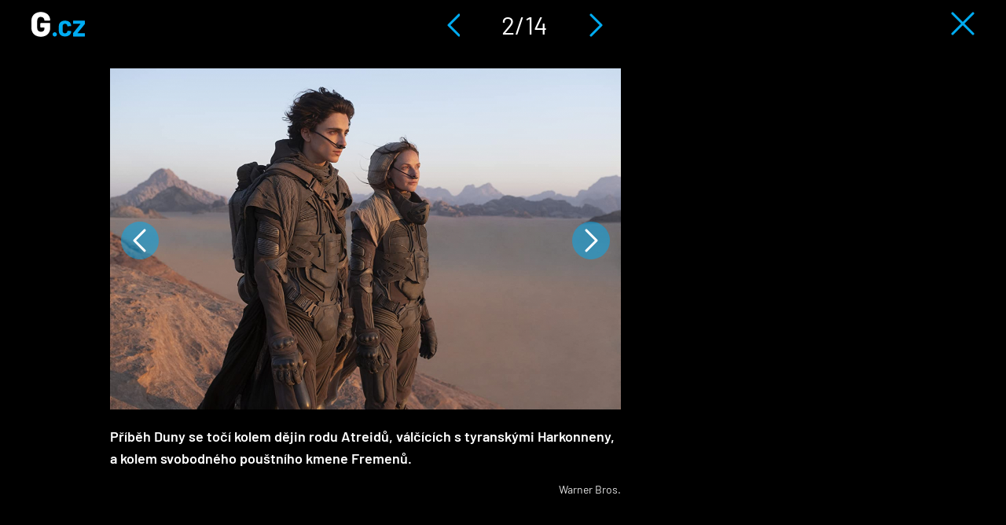

--- FILE ---
content_type: text/html; charset=utf-8
request_url: https://g.cz/galerie/duna-se-predstavuje-v-prvnim-traileru/?img=2&back=/duna-ma-prvni-trailer-a-my-nevime-jestli-vic-chceme-modrookou-zendayu-nebo-pisecne-cervy/
body_size: 4577
content:
<!DOCTYPE html>

<html class="no-js" lang="cs" dir="ltr"
  xmlns:og="http://ogp.me/ns#"
  xmlns:content="http://purl.org/rss/1.0/modules/content/"
  xmlns:dc="http://purl.org/dc/terms/"
  xmlns:foaf="http://xmlns.com/foaf/0.1/"
  xmlns:rdfs="http://www.w3.org/2000/01/rdf-schema#"
  xmlns:sioc="http://rdfs.org/sioc/ns#"
  xmlns:sioct="http://rdfs.org/sioc/types#"
  xmlns:skos="http://www.w3.org/2004/02/skos/core#"
  xmlns:xsd="http://www.w3.org/2001/XMLSchema#">
<head>
  <meta charset="utf-8">
  <title>Duna se představuje v prvním traileru | G.cz</title>

  <style>
    :root {
      --page-layout-max-width: 1080px;
    }
  </style>
  <script>
    top.burdaAds = {};
    top.burdaAds.getTrafficType = function () {
      const utmSource = new URLSearchParams(window.location.search).get('utm_source');
      const utmMedium = new URLSearchParams(window.location.search).get('utm_medium');

      if (['www.seznam.cz'].includes(utmSource) && ['denni-tisk', 'sbrowser', 'sekce-z-internetu', 'z-boxiku'].includes(utmMedium)) {
        return 'seznam';
      }

      return 'burda';
    };
    top.burdaAds.trafficType = top.burdaAds.getTrafficType();
    top.burdaAds.isSeznam = function () {
      return top.burdaAds.trafficType === 'seznam';
    };
  </script>

  <script src="https://cdn.cpex.cz/cmp/v2/cpex-cmp.min.js"></script>

  <!-- Google Tag Manager -->
  <script>(function(w,d,s,l,i){w[l]=w[l]||[];w[l].push({'gtm.start':
        new Date().getTime(),event:'gtm.js'});let f=d.getElementsByTagName(s)[0],
      j=d.createElement(s),dl=l!=='dataLayer'?'&l='+l:'';j.async=true;j.src=
      'https://www.googletagmanager.com/gtm.js?id='+i+dl;f.parentNode.insertBefore(j,f);
  })(window,document,'script','dataLayer','GTM-NF2XWHP');</script>
  <!-- End Google Tag Manager -->

  <!--[if IE]><![endif]-->
<meta http-equiv="Content-Type" content="text/html; charset=utf-8" />
<link rel="shortcut icon" href="https://g.cz/sites/all/themes/gflex/favicon.ico" type="image/vnd.microsoft.icon" />
<noscript><img alt="fb pixel" height="1" width="1" src="https://www.facebook.com/tr?id=461543584275416&ev=PageView&noscript=1"/></noscript>
<meta name="robots" content="all, index, follow" />
<meta http-equiv="Content-Security-Policy" content="upgrade-insecure-requests" />
<meta name="viewport" content="width=device-width, initial-scale=1, shrink-to-fit=no" />
<meta name="referrer" content="no-referrer-when-downgrade" id="referrer-policy-meta" />
<link rel="apple-touch-icon" sizes="180x180" href="/sites/all/themes/gflex/images/favicons/apple-touch-icon.png" />
<link rel="icon" sizes="32x32" href="/sites/all/themes/gflex/images/favicons/favicon-32x32.png" />
<link rel="icon" sizes="16x16" href="/sites/all/themes/gflex/images/favicons/favicon-16x16.png" />
<link rel="manifest" href="/sites/all/themes/gflex/images/favicons/site.webmanifest" />
<link rel="mask-icon" href="/sites/all/themes/gflex/images/favicons/safari-pinned-tab.svg" color="#000000" />
<meta name="msapplication-TileColor" content="#000000" />
<meta name="msapplication-config" content="/sites/all/themes/gflex/images/favicons/browserconfig.xml" />
<meta name="theme-color" content="#ffffff" />
  <link type="text/css" rel="stylesheet" href="https://g.cz/sites/default/files/css/css_xE-rWrJf-fncB6ztZfd2huxqgxu4WO-qwma6Xer30m4.css" media="all" />
<link type="text/css" rel="stylesheet" href="https://g.cz/sites/default/files/css/css_6LxpkAjWqJ2MzwAb8SGnrrjjg0Mgm-59-5REWVxLhto.css" media="all" />
<link type="text/css" rel="stylesheet" href="https://g.cz/sites/default/files/css/css_cJ9l0fOTuu8J-ydS33h52ALZHAJhJ9ie381PjDFjleo.css" media="all" />
<link type="text/css" rel="stylesheet" href="https://g.cz/sites/default/files/css/css_XSPzMTsleYNtdUm1I11jsW7I3DaPnpkRI5By1CoeuQM.css" media="all" />
  <script type="text/javascript" src="/sites/all/modules/contrib/jquery_update/replace/jquery/1.8/jquery.min.js?v=1.8.3"></script>
<script type="text/javascript" src="/misc/jquery-extend-3.4.0.js?v=1.8.3"></script>
<script type="text/javascript" src="/misc/jquery-html-prefilter-3.5.0-backport.js?v=1.8.3"></script>
<script type="text/javascript" src="/misc/jquery.once.js?v=1.2"></script>
<script type="text/javascript" src="/misc/drupal.js?t926i2"></script>
<script type="text/javascript">
<!--//--><![CDATA[//><!--
jQuery.extend(Drupal.settings, {"basePath":"\/","pathPrefix":"","ajaxPageState":{"theme":"gflex","theme_token":"60asVewbMyMRdtAaAJlXTkofiCST8lH6y5VjBoGR6uA","js":{"sites\/all\/modules\/custom\/g_advert\/modules\/sas\/js\/seznam_call.js":1,"sites\/all\/modules\/custom\/g_advert\/js\/gemius-heatmap.js":1,"sites\/all\/modules\/custom\/g_advert\/js\/analytics-adblock.js":1,"sites\/all\/modules\/custom\/g_content\/js\/fb-init.js":1,"sites\/all\/modules\/custom\/g_content\/js\/google-conf.js":1,"modules\/statistics\/statistics.js":1,"sites\/all\/modules\/contrib\/jquery_update\/replace\/jquery\/1.8\/jquery.min.js":1,"misc\/jquery-extend-3.4.0.js":1,"misc\/jquery-html-prefilter-3.5.0-backport.js":1,"misc\/jquery.once.js":1,"misc\/drupal.js":1,"sites\/all\/modules\/custom\/g_advert\/modules\/sas\/js\/core.js":1,"sites\/all\/modules\/custom\/g_advert\/modules\/sas\/js\/gtag_init.js":1,"\/\/www.googletagmanager.com\/gtag\/js?id=UA-47607540-1":1,"sites\/all\/modules\/custom\/g_advert\/modules\/sas\/js\/seznam_recommend_loader.js":1,"sites\/all\/modules\/custom\/g_advert\/modules\/sas\/js\/g_advert_sas.js":1,"sites\/all\/modules\/custom\/g_content\/js\/burdaExports.js":1,"\/\/apis.google.com\/js\/platform.js":1,"sites\/all\/modules\/custom\/g_advert\/js\/gemius.js":1,"sites\/all\/modules\/custom\/g_advert\/modules\/sas\/js\/jquery.cookie.js":1,"public:\/\/languages\/cs__b03TE63apM3Dg85oDw94p_hrBiT-PzwQTpI32bX5L0.js":1,"sites\/all\/libraries\/colorbox\/jquery.colorbox-min.js":1,"sites\/all\/modules\/contrib\/colorbox\/js\/colorbox.js":1,"sites\/all\/modules\/contrib\/colorbox\/styles\/default\/colorbox_style.js":1,"sites\/all\/modules\/contrib\/colorbox\/js\/colorbox_load.js":1,"sites\/all\/modules\/contrib\/colorbox\/js\/colorbox_inline.js":1,"sites\/all\/modules\/contrib\/yam\/js\/yam_autoupload.js":1,"sites\/all\/modules\/contrib_changed\/advpoll\/js\/advpoll.js":1,"sites\/all\/modules\/custom\/g_content\/js\/fb-pixel.js":1,"sites\/all\/themes\/gflex\/js\/sticky.js":1,"sites\/all\/themes\/gflex\/js\/article.js":1,"sites\/all\/themes\/gflex\/js\/mobile-menu.js":1,"sites\/all\/themes\/gflex\/js\/main.js":1},"css":{"modules\/system\/system.base.css":1,"modules\/system\/system.menus.css":1,"modules\/system\/system.messages.css":1,"modules\/system\/system.theme.css":1,"modules\/comment\/comment.css":1,"sites\/all\/modules\/contrib_changed\/date\/date_api\/date.css":1,"sites\/all\/modules\/contrib_changed\/date\/date_popup\/themes\/datepicker.1.7.css":1,"modules\/field\/theme\/field.css":1,"modules\/node\/node.css":1,"sites\/all\/modules\/contrib\/quiz\/quiz.css":1,"modules\/search\/search.css":1,"modules\/user\/user.css":1,"sites\/all\/modules\/contrib_changed\/video_filter\/video_filter.css":1,"sites\/all\/modules\/contrib\/views\/css\/views.css":1,"sites\/all\/modules\/contrib\/colorbox\/styles\/default\/colorbox_style.css":1,"sites\/all\/modules\/contrib_changed\/ctools\/css\/ctools.css":1,"public:\/\/css\/menu_icons.css":1,"sites\/all\/modules\/contrib_changed\/rate\/rate.css":1,"sites\/all\/modules\/contrib_changed\/node_embed\/plugins\/node_embed\/node_embed.css":1,"sites\/all\/themes\/gflex\/css\/styles.css":1,"sites\/all\/themes\/gflex\/css\/fixes.css":1}},"colorbox":{"opacity":"0.85","current":"{current} of {total}","previous":"\u00ab Prev","next":"Next \u00bb","close":"Zav\u0159\u00edt","maxWidth":"98%","maxHeight":"98%","fixed":true,"mobiledetect":true,"mobiledevicewidth":"480px"},"baseUrl":"https:\/\/g.cz","statistics":{"data":{"nid":"104910"},"url":"\/modules\/statistics\/statistics.php"},"g_advert_sas":{"admin_page":false,"front_page":false,"gaId":"UA-47607540-1","path":"sites\/all\/modules\/custom\/g_advert\/modules\/sas","positions":{"desktop":[],"mobile":[],"keywords":[],"unsafe":true,"subtype":"photogallery","break":930,"force_area":"ostatni","image_num":2,"type":"gallery"}}});
//--><!]]>
</script>
<script type="text/javascript" src="/sites/all/modules/custom/g_advert/modules/sas/js/core.js?t926i2"></script>
<script type="text/javascript" src="/sites/all/modules/custom/g_advert/modules/sas/js/gtag_init.js?t926i2"></script>
<script type="text/javascript" src="//www.googletagmanager.com/gtag/js?id=UA-47607540-1"></script>
<script type="text/javascript" src="/sites/all/modules/custom/g_advert/modules/sas/js/seznam_recommend_loader.js?t926i2"></script>
<script type="text/javascript" src="/sites/all/modules/custom/g_advert/modules/sas/js/g_advert_sas.js?t926i2"></script>
<script type="text/javascript" src="/sites/all/modules/custom/g_content/js/burdaExports.js?t926i2"></script>
<script type="text/javascript" defer="defer" async="async" src="//apis.google.com/js/platform.js"></script>
<script type="text/javascript" src="/sites/all/modules/custom/g_advert/js/gemius.js?t926i2"></script>
<script type="text/javascript" src="/sites/all/modules/custom/g_advert/modules/sas/js/jquery.cookie.js?t926i2"></script>
<script type="text/javascript" src="/sites/default/files/languages/cs__b03TE63apM3Dg85oDw94p_hrBiT-PzwQTpI32bX5L0.js?t926i2"></script>
<script type="text/javascript" src="/sites/all/libraries/colorbox/jquery.colorbox-min.js?t926i2"></script>
<script type="text/javascript" src="/sites/all/modules/contrib/colorbox/js/colorbox.js?t926i2"></script>
<script type="text/javascript" src="/sites/all/modules/contrib/colorbox/styles/default/colorbox_style.js?t926i2"></script>
<script type="text/javascript" src="/sites/all/modules/contrib/colorbox/js/colorbox_load.js?t926i2"></script>
<script type="text/javascript" src="/sites/all/modules/contrib/colorbox/js/colorbox_inline.js?t926i2"></script>
<script type="text/javascript" src="/sites/all/modules/contrib/yam/js/yam_autoupload.js?t926i2"></script>
<script type="text/javascript" src="/sites/all/modules/contrib_changed/advpoll/js/advpoll.js?t926i2"></script>
<script type="text/javascript" src="/sites/all/modules/custom/g_content/js/fb-pixel.js?t926i2"></script>
<script type="text/javascript" src="/sites/all/themes/gflex/js/sticky.js?t926i2"></script>
<script type="text/javascript" src="/sites/all/themes/gflex/js/article.js?t926i2"></script>
<script type="text/javascript" src="/sites/all/themes/gflex/js/mobile-menu.js?t926i2"></script>
<script type="text/javascript" src="/sites/all/themes/gflex/js/main.js?t926i2"></script>

      <!-- UpScore -->
<script type="didomi/javascript" data-vendor="c:upscoregm-aHc8RP8F">
  (function(u,p,s,c,r){u[r]=u[r]||function(p){(u[r].q=u[r].q||[]).push(p)},u[r].ls=1*new Date();
    var a=p.createElement(s),m=p.getElementsByTagName(s)[0];a.async=1;a.src=c;m.parentNode.insertBefore(a,m)
  })(window,document,'script','//files.upscore.com/async/upScore.js','upScore');
  upScore({
    "config": {
        "domain": "g.cz",
        "article": ".upscore-content",
        "track_positions": false
    },
    "data": {
        "section": "",
        "taxonomy": "",
        "object_id": "104910",
        "pubdate": "2020-09-10T11:01:57+02:00",
        "author": "katerina.horakova",
        "object_type": "gallery"
    }
});
</script>
  </head>

<body class="html not-front not-logged-in no-sidebars page-node page-node- page-node-104910 node-type-photogallery gallery ui-page--g ui-page">
<!-- Google Tag Manager (noscript) -->
<noscript>
  <iframe src="https://www.googletagmanager.com/ns.html?id=GTM-NF2XWHP"
          height="0" width="0" style="display:none;visibility:hidden"></iframe>
</noscript>
<!-- End Google Tag Manager (noscript) -->

      <div id="fb-root"></div>
    
<!-- Superheader -->
<!-- // Superheader -->

  <!-- Header -->
  <header class="gallery-header">
    <div class="logo">
      <a href="/" title="Domů" rel="home" class="site-logo">
        <img src="/sites/all/themes/gflex/logo.svg" alt="Domů" />
      </a>
    </div>
    <div class="navigation">
      <a href="/galerie/duna-se-predstavuje-v-prvnim-traileru/?back=/duna-ma-prvni-trailer-a-my-nevime-jestli-vic-chceme-modrookou-zendayu-nebo-pisecne-cervy/&img=1" class="prev-image"><img src="/sites/all/themes/gflex/images/left-gallery-arrow.svg" alt="Předchozí" /></a>
      <span>2/14</span>
      <a href="/galerie/duna-se-predstavuje-v-prvnim-traileru/?back=/duna-ma-prvni-trailer-a-my-nevime-jestli-vic-chceme-modrookou-zendayu-nebo-pisecne-cervy/&img=3" class="next-image"><img src="/sites/all/themes/gflex/images/right-gallery-arrow.svg" alt="Předchozí" /></a>
    </div>
    <div class="close">
      <a href="/duna-ma-prvni-trailer-a-my-nevime-jestli-vic-chceme-modrookou-zendayu-nebo-pisecne-cervy/"><img src="/sites/all/themes/gflex/images/gallery-close.svg" alt="Zavřít galerii" /></a>
    </div>
  </header>
  <!-- // Header -->

  <div class="container-fluid main-container branding-wrapper">
  <main class="gallery-container">

        <!-- Help -->
        <!-- // Help -->

    
    <!-- Main Content -->

            <!-- <h1>Duna se představuje v prvním traileru</h1> -->

          <div class="content-container">
        
  <div class="image-wrapper">
          <div class="control-panel">
        <div class="control-button">
          <a href="/galerie/duna-se-predstavuje-v-prvnim-traileru/?back=/duna-ma-prvni-trailer-a-my-nevime-jestli-vic-chceme-modrookou-zendayu-nebo-pisecne-cervy/&img=3" class="next-image">Následující obrázek</a>
          <a href="/galerie/duna-se-predstavuje-v-prvnim-traileru/?back=/duna-ma-prvni-trailer-a-my-nevime-jestli-vic-chceme-modrookou-zendayu-nebo-pisecne-cervy/&img=1" class="prev-image">Předchozí obrázek</a>
        </div>
      </div>
    
          <div class="image">
        <a href="/galerie/duna-se-predstavuje-v-prvnim-traileru/?back=/duna-ma-prvni-trailer-a-my-nevime-jestli-vic-chceme-modrookou-zendayu-nebo-pisecne-cervy/&img=3" class="next-image">Následující obrázek</a>
        <a href="/galerie/duna-se-predstavuje-v-prvnim-traileru/?back=/duna-ma-prvni-trailer-a-my-nevime-jestli-vic-chceme-modrookou-zendayu-nebo-pisecne-cervy/&img=1" class="prev-image">Předchozí obrázek</a>
        <img typeof="foaf:Image" src="https://g.cz/sites/default/files/styles/gflex_gallery/public/field/image/2020/mv5botg4mgflzgqtnjgzos00yzu5lwezntetyzjhmmqyzmi0mzfjxkeyxkfqcgdeqxvymdm2ndm2mq._v1_sy1000_sx1500_al_.jpg?itok=lmSkbL2I" width="1300" height="867" />      </div>

              <span>Příběh Duny se točí kolem dějin rodu Atreidů, válčících s tyranskými Harkonneny, a kolem svobodného pouštního kmene Fremenů.</span>
                    <span class="image-source">Warner Bros.</span>
      
      <div class="control-panel">
              </div>

      </div>

  <div class="sidebar ui-sidebar--adverts ui-sidebar"></div>
      </div>
    

    <!-- // Main Content -->

    
      </main>
</div>
  <script type="text/javascript" src="/sites/all/modules/custom/g_advert/modules/sas/js/seznam_call.js?t926i2"></script>
<script type="text/javascript" src="/sites/all/modules/custom/g_advert/js/gemius-heatmap.js?t926i2"></script>
<script type="text/javascript" src="/sites/all/modules/custom/g_advert/js/analytics-adblock.js?t926i2"></script>
<script type="text/javascript" src="/sites/all/modules/custom/g_content/js/fb-init.js?t926i2"></script>
<script type="text/javascript" src="/sites/all/modules/custom/g_content/js/google-conf.js?t926i2"></script>
<script type="text/javascript" src="/modules/statistics/statistics.js?t926i2"></script>

  <script>
    (function () {
      if (top?.burdaAds?.isSeznam?.()) {
        const scriptElement = document.createElement('script');
        scriptElement.src = 'https://d.seznam.cz/recass/js/sznrecommend.min.js';
        scriptElement.onload = () => sznRecass.getRecommendationsByTags();

        document.body.append(scriptElement);
      }
    }());
  </script>
</body>
</html>


--- FILE ---
content_type: image/svg+xml
request_url: https://g.cz/sites/all/themes/gflex/images/gallery-next.svg
body_size: 380
content:
<svg xmlns="http://www.w3.org/2000/svg" width="48" height="48" viewBox="0 0 48 48"><g><g><path fill="#00acf2" fill-opacity=".5" d="M24 48c13.255 0 24-10.745 24-24S37.255 0 24 0 0 10.745 0 24s10.745 24 24 24z"/></g><g><path fill="none" stroke="#fff" stroke-linecap="round" stroke-linejoin="round" stroke-miterlimit="20" stroke-width="3" d="M18 11v0l13 13v0L18 37v0"/></g></g></svg>